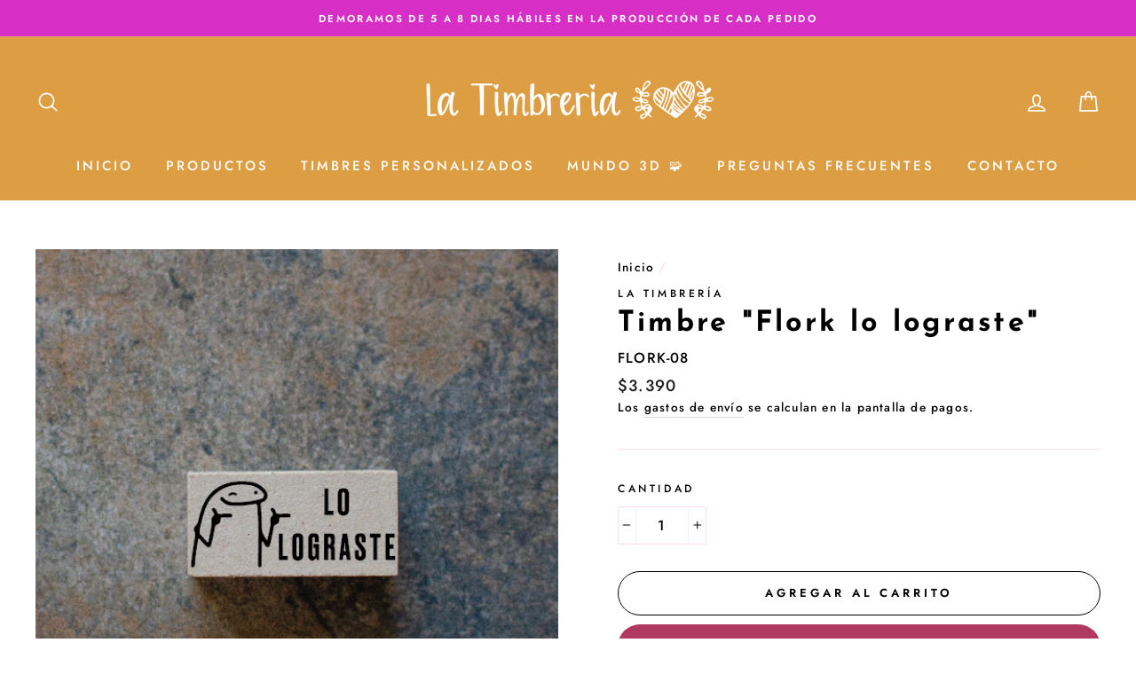

--- FILE ---
content_type: text/javascript
request_url: https://latimbreria.cl/cdn/shop/t/6/assets/globo.alsobought.data.js?v=158555667679501213931717378278
body_size: 6
content:
globoRelatedProductsConfig.manualRecommendations = {"6722563539130":["6879136121018","6722342813882","6722415952058"],"6844534849722":["6844544450746","6722349007034","6877259563194"],"6844531245242":["6844536815802","6722415952058","6877259563194"],"7441083924721":["7438960263409","7438954725617","7439006105841"],"7441094410481":["7438960263409","7438954725617","7439006105841"],"7441085923569":["7438960263409","7438954725617","7439006105841"],"6884680401082":["7438960263409","7438954725617","7439006105841"],"6848869499066":["7438960263409","7438954725617","7439006105841"],"6890740252858":["7438960263409","7438954725617","7439006105841"],"6884678664378":["7438960263409","7438954725617","7439006105841"],"6848846102714":["7438960263409","7438954725617","7439006105841"],"6848868712634":["7438960263409","7438954725617","7439006105841"],"6848848560314":["7438960263409","7438954725617","7439006105841"],"6890988863674":["6722342813882","6722415952058","6877259563194"],"6844536389818":["6722342813882","6722415952058","6877259563194"],"6884231807162":["6722342813882","6722415952058","6877259563194"],"6884059545786":["6722342813882","6722415952058","6877259563194"],"6844536815802":["6722342813882","6722415952058","6877259563194"],"6848910491834":["6722342813882","6722415952058","6877259563194"],"6848882147514":["6722342813882","6722415952058","6877259563194"],"6893180944570":["6722541682874","7496073871601","6722342813882"],"6893165510842":["6722541682874","7496073871601","6722342813882"],"6897197547706":["6722541682874","7496073871601","6722342813882"],"6722349007034":["6722541682874","7496073871601","6722342813882"],"6849274446010":["6722541682874","7496073871601","6722342813882"],"6722415952058":["6722541682874","7496073871601","6722342813882"],"6893183336634":["7496073871601","7486332436721","6722415952058"],"6722342813882":["7496073871601","7486332436721","6722415952058"],"6849238761658":["6722342813882","6849274446010","6722415952058"],"7438813102321":["6722342813882","6849274446010","6722415952058"],"7456834650353":["6722342813882","6849274446010","6722415952058"],"7456809517297":["6722342813882","6849274446010","6722415952058"],"7438812446961":["6722342813882","6849274446010","6722415952058"],"7486269128945":["6722342813882","6849274446010","6722415952058"],"7486265721073":["6722342813882","6849274446010","6722415952058"],"7486260281585":["6722342813882","6849274446010","6722415952058"],"6903551951034":["6722342813882","6849274446010","6722415952058"],"6899525353658":["6722342813882","6849274446010","6722415952058"],"6899503825082":["6722342813882","6849274446010","6722415952058"],"6899499401402":["6722342813882","6849274446010","6722415952058"],"6899117981882":["6722342813882","6849274446010","6722415952058"],"7438804877553":["6722342813882","6849274446010","6722415952058"],"7438815920369":["6722342813882","6849274446010","6722415952058"],"7487835209969":["6722342813882","6849274446010","6722415952058"],"7438973042929":["6722342813882","6849274446010","6722415952058"],"7438966915313":["6722342813882","6849274446010","6722415952058"],"7438983004401":["6722342813882","6849274446010","6722415952058"],"7438800814321":["6722342813882","6849274446010","6722415952058"],"6884745150650":["6722342813882","6849274446010","6722415952058"],"7439006105841":["6722342813882","6849274446010","6722415952058"],"7467979964657":["6722342813882","6849274446010","6722415952058"],"7487863652593":["6722342813882","6849274446010","6722415952058"],"7487838879985":["6722342813882","6849274446010","6722415952058"],"7487840714993":["6722342813882","6849274446010","6722415952058"],"7438954725617":["6722342813882","6849274446010","6722415952058"],"7438960263409":["6722342813882","6849274446010","6722415952058"],"6844544450746":["7439006105841","7496073871601","7486330863857"],"6870066561210":["7767349854449","6722342813882","7918299119857"],"6870068789434":["6879136121018","6911269142714","6884745150650"],"7492514316529":["7681987477745","6722342813882","7778544943345"],"6870059548858":["7767349854449","6870047719610","6722342813882"],"6877262479546":["6879136121018","6911269142714","6884745150650"],"7492515266801":["6879136121018","6911269142714","6884745150650"],"7492515102961":["6879136121018","6911269142714","6884745150650"],"7492515561713":["6877262479546","6722342813882","7778544943345"],"6870054797498":["7898991755505","6870047719610","7778544943345"],"6870047719610":["6870054797498","7842787033329"],"6870052143290":["6879136121018","6911269142714","6884745150650"],"7492515430641":["6879136121018","6911269142714","6884745150650"],"6879136121018":["6911269142714","6722342813882","6722415952058"],"7524097523953":["6722349007034","7438800814321","7509542895857"],"7507719848177":["6722349007034","7438800814321","7509542895857"],"7507718439153":["6722349007034","7438800814321","7509542895857"],"6911269142714":["6722349007034","7438800814321","7509542895857"],"7524104241393":["6722349007034","7438800814321","7509542895857"],"7524102602993":["6890740252858","7439006105841","6722349007034"]};
globoRelatedProductsConfig.manualVendors = [];
globoRelatedProductsConfig.manualTags = [];
globoRelatedProductsConfig.manualProductTypes = [];
globoRelatedProductsConfig.manualCollections = {"laminas-de-silicona":["complementos","tintas"],"back-to-school-\ud83c\udfb8":["numeros","figuras","estrellas","corazon","back-to-school-\ud83c\udfb8"],"matrimonio":["matrimonio","corazon","tintas"],"pascua-conejito":["regalo","pascua-conejito","naturaleza"]};

--- FILE ---
content_type: text/javascript; charset=utf-8
request_url: https://latimbreria.cl/products/timbre-flork-lo-lograste.js
body_size: 536
content:
{"id":7790051361009,"title":"Timbre \"Flork lo lograste\"","handle":"timbre-flork-lo-lograste","description":"\u003cmeta charset=\"utf-8\"\u003e\n\u003cp data-mce-fragment=\"1\"\u003eTimbre de fotopolímero en base de madera. \u003cmeta charset=\"UTF-8\"\u003e\u003c\/p\u003e\n\u003cp data-mce-fragment=\"1\"\u003eIdeal para poder estampar los cuadernos de tus alumnos que aman que su trabajo sea reconocido, y qué mejor con un timbre!\u003c\/p\u003e\n\u003cp data-mce-fragment=\"1\"\u003e¡Con timbres todo es más lindo!\u003c\/p\u003e\n\u003cp data-mce-fragment=\"1\"\u003e\u003cstrong\u003eTamaño del estampado: 3x1,5cm\u003c\/strong\u003e\u003c\/p\u003e\n\u003cp data-mce-fragment=\"1\"\u003e\u003cstrong\u003e\u003c\/strong\u003eRecuerda que la almohadilla y botellita de tinta se venden por separado.\u003c\/p\u003e\n\u003cp data-mce-fragment=\"1\"\u003eAdemás, considera los días de producción y de envío de tu pedido.\u003c\/p\u003e","published_at":"2022-08-30T14:19:46-04:00","created_at":"2022-08-30T14:11:56-04:00","vendor":"La Timbrería","type":"TIMBRE","tags":["cyber2024","Profesores","timbre"],"price":339000,"price_min":339000,"price_max":339000,"available":true,"price_varies":false,"compare_at_price":null,"compare_at_price_min":0,"compare_at_price_max":0,"compare_at_price_varies":false,"variants":[{"id":43214337114353,"title":"Default Title","option1":"Default Title","option2":null,"option3":null,"sku":"FLORK-08","requires_shipping":true,"taxable":false,"featured_image":null,"available":true,"name":"Timbre \"Flork lo lograste\"","public_title":null,"options":["Default Title"],"price":339000,"weight":0,"compare_at_price":null,"inventory_management":"shopify","barcode":"","requires_selling_plan":false,"selling_plan_allocations":[]}],"images":["\/\/cdn.shopify.com\/s\/files\/1\/0580\/6407\/6986\/products\/FLORK-08_Mesadetrabajo1.png?v=1661883126"],"featured_image":"\/\/cdn.shopify.com\/s\/files\/1\/0580\/6407\/6986\/products\/FLORK-08_Mesadetrabajo1.png?v=1661883126","options":[{"name":"Title","position":1,"values":["Default Title"]}],"url":"\/products\/timbre-flork-lo-lograste","media":[{"alt":null,"id":30372815765745,"position":1,"preview_image":{"aspect_ratio":1.0,"height":567,"width":567,"src":"https:\/\/cdn.shopify.com\/s\/files\/1\/0580\/6407\/6986\/products\/FLORK-08_Mesadetrabajo1.png?v=1661883126"},"aspect_ratio":1.0,"height":567,"media_type":"image","src":"https:\/\/cdn.shopify.com\/s\/files\/1\/0580\/6407\/6986\/products\/FLORK-08_Mesadetrabajo1.png?v=1661883126","width":567}],"requires_selling_plan":false,"selling_plan_groups":[]}